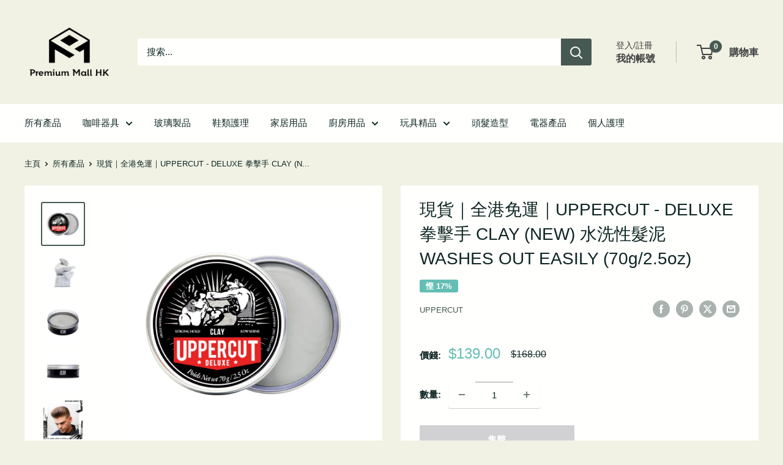

--- FILE ---
content_type: text/javascript; charset=utf-8
request_url: https://premiummallhk.com/products/uppercut-deluxe-new-clay.js
body_size: 983
content:
{"id":4734607097991,"title":"現貨｜全港免運｜UPPERCUT - DELUXE 拳擊手 CLAY (NEW) 水洗性髮泥 WASHES OUT EASILY (70g\/2.5oz)","handle":"uppercut-deluxe-new-clay","description":"\u003cp\u003e澳洲髮油老牌Uppercut 2020年底最新推出的產品！比起舊版Clay髮泥，新版更能輕易洗淨，而且保持強力定型力。\u003cbr data-mce-fragment=\"1\"\u003e\u003c\/p\u003e\n\u003cp\u003eUppercut Deluxe Clay是一種定效定型力的髮泥，具有自然的光澤，可以一整天輕鬆返工，同樣重要的是，最後可以\u003cmeta charset=\"utf-8\"\u003e\u003cspan data-mce-fragment=\"1\"\u003e輕鬆\u003c\/span\u003e洗淨。 這是一款Uppercut革命性的髮泥。\u003c\/p\u003e\n\u003cul\u003e\n\u003cli\u003e\u003cspan class=\"s1\"\u003e✨定型力：強效定型力 8\/10\u003c\/span\u003e\u003c\/li\u003e\n\u003cli\u003e\u003cspan class=\"s1\"\u003e✨光澤度：自然 2\/10\u003c\/span\u003e\u003c\/li\u003e\n\u003cli\u003e\u003cspan class=\"s1\"\u003e\u003cspan class=\"s2\"\u003e✨適合所有中等長度的頭髮\u003c\/span\u003e\u003c\/span\u003e\u003c\/li\u003e\n\u003cli\u003e\u003cspan class=\"s1\"\u003e\u003cspan class=\"s2\"\u003e✨Washes Out Easily\u003c\/span\u003e\u003c\/span\u003e\u003c\/li\u003e\n\u003cli\u003e\u003cspan class=\"s1\"\u003e✨容量：70g \/ 2.5 oz\u003c\/span\u003e\u003c\/li\u003e\n\u003cli\u003e\u003cspan class=\"s1\"\u003e✨生產地：澳洲\u003c\/span\u003e\u003c\/li\u003e\n\u003c\/ul\u003e","published_at":"2020-03-12T21:43:12+08:00","created_at":"2020-03-12T21:43:12+08:00","vendor":"Uppercut","type":"hair","tags":["in-stock"],"price":13900,"price_min":13900,"price_max":13900,"available":false,"price_varies":false,"compare_at_price":16800,"compare_at_price_min":16800,"compare_at_price_max":16800,"compare_at_price_varies":false,"variants":[{"id":39509615182023,"title":"Default Title","option1":"Default Title","option2":null,"option3":null,"sku":"","requires_shipping":true,"taxable":true,"featured_image":{"id":36827907555573,"product_id":4734607097991,"position":1,"created_at":"2022-03-12T16:17:00+08:00","updated_at":"2022-03-12T16:17:02+08:00","alt":"現貨｜全港免運｜UPPERCUT - DELUXE 拳擊手 CLAY (NEW) 水洗性髮泥 WASHES OUT EASILY (70g\/2.5oz) - Premium Mall HK","width":1000,"height":1000,"src":"https:\/\/cdn.shopify.com\/s\/files\/1\/0318\/2683\/7639\/products\/clay_01.jpg?v=1647073022","variant_ids":[39509615182023]},"available":false,"name":"現貨｜全港免運｜UPPERCUT - DELUXE 拳擊手 CLAY (NEW) 水洗性髮泥 WASHES OUT EASILY (70g\/2.5oz)","public_title":null,"options":["Default Title"],"price":13900,"weight":0,"compare_at_price":16800,"inventory_management":"shopify","barcode":"817891024196","featured_media":{"alt":"現貨｜全港免運｜UPPERCUT - DELUXE 拳擊手 CLAY (NEW) 水洗性髮泥 WASHES OUT EASILY (70g\/2.5oz) - Premium Mall HK","id":29389632045301,"position":1,"preview_image":{"aspect_ratio":1.0,"height":1000,"width":1000,"src":"https:\/\/cdn.shopify.com\/s\/files\/1\/0318\/2683\/7639\/products\/clay_01.jpg?v=1647073022"}},"requires_selling_plan":false,"selling_plan_allocations":[]}],"images":["\/\/cdn.shopify.com\/s\/files\/1\/0318\/2683\/7639\/products\/clay_01.jpg?v=1647073022","\/\/cdn.shopify.com\/s\/files\/1\/0318\/2683\/7639\/products\/new_clay_03.jpg?v=1647073022","\/\/cdn.shopify.com\/s\/files\/1\/0318\/2683\/7639\/products\/new_clay_02.jpg?v=1647073022","\/\/cdn.shopify.com\/s\/files\/1\/0318\/2683\/7639\/products\/new_clay_04.jpg?v=1647073022","\/\/cdn.shopify.com\/s\/files\/1\/0318\/2683\/7639\/products\/new_clay_07.jpg?v=1647073022","\/\/cdn.shopify.com\/s\/files\/1\/0318\/2683\/7639\/products\/new_clay_06.jpg?v=1647073022","\/\/cdn.shopify.com\/s\/files\/1\/0318\/2683\/7639\/products\/new_clay_05.jpg?v=1647073022","\/\/cdn.shopify.com\/s\/files\/1\/0318\/2683\/7639\/products\/clay_2pcs.jpg?v=1647073022"],"featured_image":"\/\/cdn.shopify.com\/s\/files\/1\/0318\/2683\/7639\/products\/clay_01.jpg?v=1647073022","options":[{"name":"Title","position":1,"values":["Default Title"]}],"url":"\/products\/uppercut-deluxe-new-clay","media":[{"alt":"現貨｜全港免運｜UPPERCUT - DELUXE 拳擊手 CLAY (NEW) 水洗性髮泥 WASHES OUT EASILY (70g\/2.5oz) - Premium Mall HK","id":29389632045301,"position":1,"preview_image":{"aspect_ratio":1.0,"height":1000,"width":1000,"src":"https:\/\/cdn.shopify.com\/s\/files\/1\/0318\/2683\/7639\/products\/clay_01.jpg?v=1647073022"},"aspect_ratio":1.0,"height":1000,"media_type":"image","src":"https:\/\/cdn.shopify.com\/s\/files\/1\/0318\/2683\/7639\/products\/clay_01.jpg?v=1647073022","width":1000},{"alt":"(現貨｜全港免運) 澳洲製 UPPERCUT DELUXE 拳擊手 CLAY (NEW) 水洗性髮泥 WASHES OUT EASILY (60g\/2.1oz) - Premium Mall HK","id":20637267656903,"position":2,"preview_image":{"aspect_ratio":1.0,"height":720,"width":720,"src":"https:\/\/cdn.shopify.com\/s\/files\/1\/0318\/2683\/7639\/products\/new_clay_03.jpg?v=1647073022"},"aspect_ratio":1.0,"height":720,"media_type":"image","src":"https:\/\/cdn.shopify.com\/s\/files\/1\/0318\/2683\/7639\/products\/new_clay_03.jpg?v=1647073022","width":720},{"alt":"(現貨｜全港免運) 澳洲製 UPPERCUT DELUXE 拳擊手 CLAY (NEW) 水洗性髮泥 WASHES OUT EASILY (60g\/2.1oz) - Premium Mall HK","id":20637267689671,"position":3,"preview_image":{"aspect_ratio":1.0,"height":720,"width":720,"src":"https:\/\/cdn.shopify.com\/s\/files\/1\/0318\/2683\/7639\/products\/new_clay_02.jpg?v=1647073022"},"aspect_ratio":1.0,"height":720,"media_type":"image","src":"https:\/\/cdn.shopify.com\/s\/files\/1\/0318\/2683\/7639\/products\/new_clay_02.jpg?v=1647073022","width":720},{"alt":"(現貨｜全港免運) 澳洲製 UPPERCUT DELUXE 拳擊手 CLAY (NEW) 水洗性髮泥 WASHES OUT EASILY (60g\/2.1oz) - Premium Mall HK","id":20637267624135,"position":4,"preview_image":{"aspect_ratio":1.0,"height":720,"width":720,"src":"https:\/\/cdn.shopify.com\/s\/files\/1\/0318\/2683\/7639\/products\/new_clay_04.jpg?v=1647073022"},"aspect_ratio":1.0,"height":720,"media_type":"image","src":"https:\/\/cdn.shopify.com\/s\/files\/1\/0318\/2683\/7639\/products\/new_clay_04.jpg?v=1647073022","width":720},{"alt":"(現貨｜全港免運) 澳洲製 UPPERCUT DELUXE 拳擊手 CLAY (NEW) 水洗性髮泥 WASHES OUT EASILY (60g\/2.1oz) - Premium Mall HK","id":20637267525831,"position":5,"preview_image":{"aspect_ratio":1.0,"height":720,"width":720,"src":"https:\/\/cdn.shopify.com\/s\/files\/1\/0318\/2683\/7639\/products\/new_clay_07.jpg?v=1647073022"},"aspect_ratio":1.0,"height":720,"media_type":"image","src":"https:\/\/cdn.shopify.com\/s\/files\/1\/0318\/2683\/7639\/products\/new_clay_07.jpg?v=1647073022","width":720},{"alt":"(現貨｜全港免運) 澳洲製 UPPERCUT DELUXE 拳擊手 CLAY (NEW) 水洗性髮泥 WASHES OUT EASILY (60g\/2.1oz) - Premium Mall HK","id":20637267558599,"position":6,"preview_image":{"aspect_ratio":1.0,"height":720,"width":720,"src":"https:\/\/cdn.shopify.com\/s\/files\/1\/0318\/2683\/7639\/products\/new_clay_06.jpg?v=1647073022"},"aspect_ratio":1.0,"height":720,"media_type":"image","src":"https:\/\/cdn.shopify.com\/s\/files\/1\/0318\/2683\/7639\/products\/new_clay_06.jpg?v=1647073022","width":720},{"alt":"(現貨｜全港免運) 澳洲製 UPPERCUT DELUXE 拳擊手 CLAY (NEW) 水洗性髮泥 WASHES OUT EASILY (60g\/2.1oz) - Premium Mall HK","id":20637267591367,"position":7,"preview_image":{"aspect_ratio":1.0,"height":720,"width":720,"src":"https:\/\/cdn.shopify.com\/s\/files\/1\/0318\/2683\/7639\/products\/new_clay_05.jpg?v=1647073022"},"aspect_ratio":1.0,"height":720,"media_type":"image","src":"https:\/\/cdn.shopify.com\/s\/files\/1\/0318\/2683\/7639\/products\/new_clay_05.jpg?v=1647073022","width":720},{"alt":"現貨｜全港免運｜UPPERCUT - DELUXE 拳擊手 CLAY (NEW) 水洗性髮泥 WASHES OUT EASILY (70g\/2.5oz) - Premium Mall HK","id":29389632012533,"position":8,"preview_image":{"aspect_ratio":1.0,"height":1000,"width":1000,"src":"https:\/\/cdn.shopify.com\/s\/files\/1\/0318\/2683\/7639\/products\/clay_2pcs.jpg?v=1647073022"},"aspect_ratio":1.0,"height":1000,"media_type":"image","src":"https:\/\/cdn.shopify.com\/s\/files\/1\/0318\/2683\/7639\/products\/clay_2pcs.jpg?v=1647073022","width":1000}],"requires_selling_plan":false,"selling_plan_groups":[]}